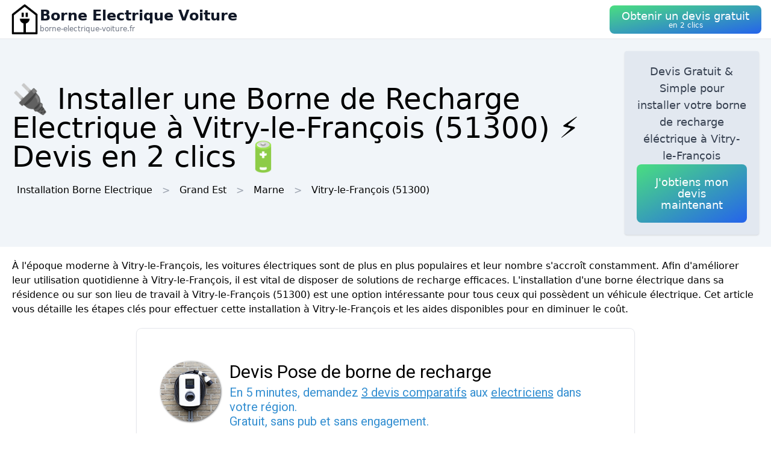

--- FILE ---
content_type: text/html; charset=utf-8
request_url: https://borne-electrique-voiture.fr/ville/51649/vitry-le-francois
body_size: 13113
content:
<!DOCTYPE html><html lang="fr"><head><meta charSet="utf-8"/><meta name="viewport" content="width=device-width"/><title>🔌 Installer une Borne de Recharge Electrique  à Vitry-le-François (51300) ⚡️ Devis en 2 clics 🔋</title><meta name="description" content="Obtenez un devis gratuit pour l&#x27;installation de bornes de recharge électrique  à Vitry-le-François (51300). Faites le choix éco-responsable et facilitez votre recharge quotidienne."/><meta name="next-head-count" content="4"/><link rel="icon" href="/logo.png"/><meta name="robots" content="noarchive"/><link rel="preload" href="/_next/static/css/3b71bce6cfa9125b.css" as="style"/><link rel="stylesheet" href="/_next/static/css/3b71bce6cfa9125b.css" data-n-g=""/><noscript data-n-css=""></noscript><script defer="" nomodule="" src="/_next/static/chunks/polyfills-78c92fac7aa8fdd8.js"></script><script src="/_next/static/chunks/webpack-3bd417791c23be84.js" defer=""></script><script src="/_next/static/chunks/framework-63157d71ad419e09.js" defer=""></script><script src="/_next/static/chunks/main-f8f803a3020ac4b1.js" defer=""></script><script src="/_next/static/chunks/pages/_app-6942de7f7c54e2fb.js" defer=""></script><script src="/_next/static/chunks/25-816bd4a1192d6bc6.js" defer=""></script><script src="/_next/static/chunks/706-6c6d51f7922d4817.js" defer=""></script><script src="/_next/static/chunks/501-2f3c041aa12485b2.js" defer=""></script><script src="/_next/static/chunks/pages/%5BurlType%5D/%5Bid%5D/%5Bslug%5D-ff009100e2d9ccac.js" defer=""></script><script src="/_next/static/75OCIVLFZ_J0W5jhyzUpx/_buildManifest.js" defer=""></script><script src="/_next/static/75OCIVLFZ_J0W5jhyzUpx/_ssgManifest.js" defer=""></script></head><body><div id="__next"><nav class="sticky top-0 z-10 bg-white backdrop-filter backdrop-blur-lg bg-opacity-50 border-b border-gray-200"><div class="max-w-screen-xl mx-auto px-4"><div class="flex items-center justify-between h-16"><a class="flex items-center gap-1" href="/"><img alt="Logo Borne Electrique Voiture" loading="lazy" width="50" height="50" decoding="async" data-nimg="1" style="color:transparent" srcSet="/logo.png?w=64&amp;q=75 1x, /logo.png?w=128&amp;q=75 2x" src="/logo.png?w=128&amp;q=75"/><div class="flex flex-col"><span class="text-xs sm:text-base md:text-2xl text-gray-900 font-semibold">Borne Electrique Voiture</span><span class="hidden md:inline-block text-xs text-gray-500 leading-none">borne-electrique-voiture.fr</span></div></a><a href="#lead-form"><button class="p-5 text-white bg-gradient-to-br from-green-400 to-blue-600 hover:from-green-500 hover:to-blue-700 focus:ring-4 focus:outline-none focus:ring-green-200 font-medium rounded-lg text-center py-2"><div class="flex flex-col items-center inline-block"><span class="text-sm md:text-lg" style="line-height:1.2rem">Obtenir un devis gratuit</span><span class="text-xs leading-3 hidden md:inline">en 2 clics</span></div></button></a></div></div></nav><header class="bg-slate-100"><div class="mx-auto max-w-screen-xl p-5 flex flex-col md:flex-row justify-between items-center gap-3"><div><h1 class="text-xl sm:text-3xl md:text-5xl">🔌 Installer une Borne de Recharge Electrique  à Vitry-le-François (51300) ⚡️ Devis en 2 clics 🔋</h1><div class="mt-3 hidden md:block"><a class="inline-block m-2" href="/">Installation Borne Electrique</a><div class="inline-block before:content-[&#x27;&gt;&#x27;] before:mx-2 before:text-gray-400"><span class="inline-block m-2">Grand Est</span></div><div class="inline-block before:content-[&#x27;&gt;&#x27;] before:mx-2 before:text-gray-400"><a class="inline-block m-2" href="/departement/51/marne">Marne</a></div><div class="inline-block before:content-[&#x27;&gt;&#x27;] before:mx-2 before:text-gray-400"><a class="inline-block m-2" href="/ville/51649/vitry-le-francois">Vitry-le-François<!-- --> (51300)</a></div></div></div><div class="bg-slate-200 max-w-md rounded shadow flex flex-col items-center gap-3 text-center p-5"><p class="font-medium text-tremor-title text-tremor-content-emphasis dark:text-dark-tremor-content-emphasis">Devis Gratuit &amp; Simple pour installer votre borne de recharge éléctrique  à Vitry-le-François</p><a href="#lead-form"><button class="p-5 text-white bg-gradient-to-br from-green-400 to-blue-600 hover:from-green-500 hover:to-blue-700 focus:ring-4 focus:outline-none focus:ring-green-200 font-medium rounded-lg text-center "><div class="flex flex-col items-center inline-block"><span class="text-sm md:text-lg" style="line-height:1.2rem">J&#x27;obtiens mon devis maintenant</span></div></button></a></div></div></header><main class="mx-auto max-w-screen-xl p-5"><div id="content"><p>À l&#x27;époque moderne à Vitry-le-François, les voitures électriques sont de plus en plus populaires et leur nombre s&#x27;accroît constamment. Afin d&#x27;améliorer leur utilisation quotidienne à Vitry-le-François, il est vital de disposer de solutions de recharge efficaces. L&#x27;installation d&#x27;une borne électrique dans sa résidence ou sur son lieu de travail à Vitry-le-François (51300) est une option intéressante pour tous ceux qui possèdent un véhicule électrique. Cet article vous détaille les étapes clés pour effectuer cette installation à Vitry-le-François et les aides disponibles pour en diminuer le coût.</p><div class="tremor-Card-root text-left ring-1 rounded-tremor-default bg-tremor-background ring-tremor-ring shadow-tremor-card dark:bg-dark-tremor-background dark:ring-dark-tremor-ring dark:shadow-dark-tremor-card border-tremor-brand dark:border-dark-tremor-brand p-6 my-5 mx-auto w-full md:w-2/3 relative"><div id="lead-form" style="position:absolute;margin-top:-100px"></div></div><div class="relative my-3 w-full h-48 sm:h-72"><img alt="borne recharge electrique voiture" loading="lazy" decoding="async" data-nimg="fill" style="position:absolute;height:100%;width:100%;left:0;top:0;right:0;bottom:0;object-fit:cover;color:transparent" sizes="100vw" srcSet="/photos/borne-recharge-electrique-voiture.webp?w=640&amp;q=75 640w, /photos/borne-recharge-electrique-voiture.webp?w=750&amp;q=75 750w, /photos/borne-recharge-electrique-voiture.webp?w=828&amp;q=75 828w, /photos/borne-recharge-electrique-voiture.webp?w=1080&amp;q=75 1080w, /photos/borne-recharge-electrique-voiture.webp?w=1200&amp;q=75 1200w, /photos/borne-recharge-electrique-voiture.webp?w=1920&amp;q=75 1920w, /photos/borne-recharge-electrique-voiture.webp?w=2048&amp;q=75 2048w, /photos/borne-recharge-electrique-voiture.webp?w=3840&amp;q=75 3840w" src="/photos/borne-recharge-electrique-voiture.webp?w=3840&amp;q=75"/></div><h2>Comprendre ses besoins en matière de recharge de voiture électrique à Vitry-le-François</h2><p>Avant de commencer dans l&#x27;installation d&#x27;une borne électrique à Vitry-le-François, il est important de mesurer ses besoins réels en matière de recharge. D&#x27;ailleurs, la capacité de charge requise dépendra de plusieurs facteurs :</p>
<ul>
 <li>Le type de véhicule électrique (hybride ou entièrement électrique)</li>
 <li>L&#x27;autonomie de la batterie du véhicule</li>
 <li>Le kilométrage quotidien moyen à Vitry-le-François (51300)</li>
 <li>Les options de recharge offertes en dehors de chez soi ou sur son lieu de travail à Vitry-le-François</li>
</ul>
<p>En prenant en compte ces critères, il sera possible de déterminer la puissance nécessaire pour la borne électrique à Vitry-le-François ainsi que le niveau de charge adéquat (normal ou accéléré).</p>
<h2>Définir l&#x27;emplacement de la borne électrique à Vitry-le-François (51300)</h2>
<p>Après avoir les besoins en recharge évalués à Vitry-le-François, il est important de choisir l&#x27;emplacement idéal pour installer la borne électrique. Plusieurs éléments sont à prendre en compte :</p>
<ol>
 <li><strong>L&#x27;emplacement relatif avec le tableau électrique</strong> : plus la borne sera proche du tableau électrique, les travaux d&#x27;installation à Vitry-le-François seront complexes et coûteux.</li>
 <li><strong>La facilité d&#x27;accès</strong> : il est préférable que la borne soit installée dans un endroit facilement accessible pour le chargement de la voiture (garage, allée, espace de stationnement dédié à Vitry-le-François, etc.).</li>
 <li><strong>Les conditions climatiques et environnementales à Vitry-le-François</strong> : si possible, éviter de placer la borne électrique à l&#x27;extérieur dans une zone où elle sera soumise aux intempéries ou au vandalisme.</li>
</ol><div class="relative my-3 w-full h-48 sm:h-72"><img alt="femme recharge voiture electrique blanche borne recharge" loading="lazy" decoding="async" data-nimg="fill" style="position:absolute;height:100%;width:100%;left:0;top:0;right:0;bottom:0;object-fit:cover;color:transparent" sizes="100vw" srcSet="/photos/femme-recharge-voiture-electrique-blanche-borne-recharge.webp?w=640&amp;q=75 640w, /photos/femme-recharge-voiture-electrique-blanche-borne-recharge.webp?w=750&amp;q=75 750w, /photos/femme-recharge-voiture-electrique-blanche-borne-recharge.webp?w=828&amp;q=75 828w, /photos/femme-recharge-voiture-electrique-blanche-borne-recharge.webp?w=1080&amp;q=75 1080w, /photos/femme-recharge-voiture-electrique-blanche-borne-recharge.webp?w=1200&amp;q=75 1200w, /photos/femme-recharge-voiture-electrique-blanche-borne-recharge.webp?w=1920&amp;q=75 1920w, /photos/femme-recharge-voiture-electrique-blanche-borne-recharge.webp?w=2048&amp;q=75 2048w, /photos/femme-recharge-voiture-electrique-blanche-borne-recharge.webp?w=3840&amp;q=75 3840w" src="/photos/femme-recharge-voiture-electrique-blanche-borne-recharge.webp?w=3840&amp;q=75"/></div><h2>Déterminer le type de borne électrique adapté à Vitry-le-François</h2><p>Il existe plusieurs types de bornes électriques sur le marché à Vitry-le-François (51300), offrant variées capacités de charge et niveaux de compatibilité. Les principales catégories de bornes sont :</p>
<ul>
 <li>Les bornes de recharge normale (3 à 22 kW) : elles permettent de recharger entièrement une voiture électrique en quelques heures, en fonction de la capacité de la batterie.</li>
 <li>Les bornes de recharge accélérée (jusqu&#x27;à 43 kW) : davantage performantes que les bornes de recharge normale, elles réduisent le temps de recharge des voitures électriques à Vitry-le-François.</li>
 <li>Les superchargeurs (jusqu&#x27;à 150 kW) : réservés principalement aux bornes de recharge publiques à Vitry-le-François, ils offrent un temps de recharge incomparable (environ 30 minutes pour une recharge complète).</li>
</ul>
<p>Le choix de la borne électrique à Vitry-le-François sera basé donc des besoins en recharge identifiés lors de la première étape.</p><div class="relative my-3 w-full h-48 sm:h-72"><img alt="homme recharge voiture borne electrique" loading="lazy" decoding="async" data-nimg="fill" style="position:absolute;height:100%;width:100%;left:0;top:0;right:0;bottom:0;object-fit:cover;color:transparent" sizes="100vw" srcSet="/photos/homme-recharge-voiture-borne-electrique.webp?w=640&amp;q=75 640w, /photos/homme-recharge-voiture-borne-electrique.webp?w=750&amp;q=75 750w, /photos/homme-recharge-voiture-borne-electrique.webp?w=828&amp;q=75 828w, /photos/homme-recharge-voiture-borne-electrique.webp?w=1080&amp;q=75 1080w, /photos/homme-recharge-voiture-borne-electrique.webp?w=1200&amp;q=75 1200w, /photos/homme-recharge-voiture-borne-electrique.webp?w=1920&amp;q=75 1920w, /photos/homme-recharge-voiture-borne-electrique.webp?w=2048&amp;q=75 2048w, /photos/homme-recharge-voiture-borne-electrique.webp?w=3840&amp;q=75 3840w" src="/photos/homme-recharge-voiture-borne-electrique.webp?w=3840&amp;q=75"/></div><h2>Consulter un professionnel pour l&#x27;installation de la borne électrique à Vitry-le-François</h2><p>Une fois que le type de borne électrique et son emplacement ont été choisis à Vitry-le-François, il est vital de faire appel à un professionnel qualifié à Vitry-le-François pour procéder à l&#x27;installation. En effet, des compétences précises sont nécessaires pour réaliser cette opération correctement et conformément à la législation actuelle à Vitry-le-François. En outre, certaines aides financières ne seront octroyées que si les travaux sont réalisés par un professionnel certifié à Vitry-le-François.</p>
<h3>Sélectionner un installateur qualifié à Vitry-le-François (51300)</h3>
<p>Lors de la recherche d&#x27; le bon professionnel à Vitry-le-François, il est conseillé de vérifier les qualifications et certifications des entreprises expérimentées dans ce domaine, notamment :</p>
<ul>
 <li>L&#x27;accréditation du distributeur d&#x27;énergie local à Vitry-le-François</li>
 <li>La certification Qualifelec (ou équivalent) à Vitry-le-François</li>
 <li>Les garanties suggérées sur le matériel et l&#x27;installation à Vitry-le-François</li>
 <li>Les références et avis d&#x27;autres clients à Vitry-le-François qui ont sollicité leurs services</li>
</ul><div class="my-5"><h2 class="mb-2">Carte des bornes de recharge éléctrique installées  à Vitry-le-François</h2><div class="flex flex-col md:flex-row border rounded"><div class="overflow-y-auto w-full md:w-1/3" style="max-height:65vh"><div id="entity-46289dce-d6bb-4ce3-b4ba-804836ba76fd" class="p-4 even:bg-gray-50">VITRY LE FRANCOIS - Parking Place De La Gare</div><div id="entity-b5359552-89c5-4657-b285-3030851ac701" class="p-4 even:bg-gray-50">VITRY LE FRANCOIS - Place D&#x27;Armes</div><div id="entity-aeafb348-e31e-4d47-b757-c29a3952bbc9" class="p-4 even:bg-gray-50">VITRY LE FRANCOIS - Rue Du Vieux Port</div><div id="entity-01118efb-33a7-48e5-9f0b-3d4317c76818" class="p-4 even:bg-gray-50">VITRY LE FRANCOIS - Place De La Halle</div><div id="entity-4be798ef-2241-4168-a9d7-1012ed016306" class="p-4 even:bg-gray-50">VITRY LE FRANCOIS - Rue Charles Simon</div><div id="entity-68f49906-c1e7-41aa-adac-bc0bfede082e" class="p-4 even:bg-gray-50">VITRY LE FRANCOIS - Rue Paul Foureur</div><div id="entity-49e81cbd-d6b6-4b3c-9dff-81cd8ca120d6" class="p-4 even:bg-gray-50">VITRY LE FRANCOIS - Place Giraud</div><div id="entity-6d8077a7-659b-428a-a1ef-f356852c199c" class="p-4 even:bg-gray-50">VITRY LE FRANCOIS - Rue De La Couronne Des Indes</div></div><div class="w-full md:w-2/3" style="height:65vh"><p>Loading...</p></div></div><a href="#lead-form"><button class="p-5 text-white bg-gradient-to-br from-green-400 to-blue-600 hover:from-green-500 hover:to-blue-700 focus:ring-4 focus:outline-none focus:ring-green-200 font-medium rounded-lg text-center mt-5 w-full text-center"><div class="flex flex-col items-center inline-block"><span class="text-sm md:text-lg" style="line-height:1.2rem">Obtenir un devis gratuitement</span></div></button></a></div><h3>Recherche de devis et comparaison des offres à Vitry-le-François</h3><p>Il est suggéré de solliciter plusieurs devis auprès de professionnels à Vitry-le-François afin de comparer les tarifs et les prestations offertes. Il est nécessaire également de bien vérifier les éléments inclus dans les devis (fourniture des équipements, création d&#x27;un circuit électrique dédié, protections nécessaires, etc.) pour éviter les contretemps une fois l&#x27;installation réalisée à Vitry-le-François.</p><div class="relative my-3 w-full h-48 sm:h-72"><img alt="voitures electriques borne recharge rue" loading="lazy" decoding="async" data-nimg="fill" style="position:absolute;height:100%;width:100%;left:0;top:0;right:0;bottom:0;object-fit:cover;color:transparent" sizes="100vw" srcSet="/photos/voitures-electriques-borne-recharge-rue.webp?w=640&amp;q=75 640w, /photos/voitures-electriques-borne-recharge-rue.webp?w=750&amp;q=75 750w, /photos/voitures-electriques-borne-recharge-rue.webp?w=828&amp;q=75 828w, /photos/voitures-electriques-borne-recharge-rue.webp?w=1080&amp;q=75 1080w, /photos/voitures-electriques-borne-recharge-rue.webp?w=1200&amp;q=75 1200w, /photos/voitures-electriques-borne-recharge-rue.webp?w=1920&amp;q=75 1920w, /photos/voitures-electriques-borne-recharge-rue.webp?w=2048&amp;q=75 2048w, /photos/voitures-electriques-borne-recharge-rue.webp?w=3840&amp;q=75 3840w" src="/photos/voitures-electriques-borne-recharge-rue.webp?w=3840&amp;q=75"/></div><h2>Bénéficier des aides financières pour l&#x27;installation de bornes électriques à Vitry-le-François</h2><p>Il existe différentes aides financières à Vitry-le-François (51300) pour promouvoir l&#x27;installation de bornes électriques, aussi bien pour les particuliers que les professionnels. Parmi ces aides sont présentes :</p>
<ul>
 <li><strong>Le crédit d&#x27;impôt pour la transition énergétique (CITE)</strong> : cette aide permet de profiter d&#x27;un crédit d&#x27;impôt correspondant à un pourcentage des dépenses engagées pour l&#x27;installation d&#x27;une borne électrique chez des propriétaires ou locataires résidant à Vitry-le-François.</li>
 <li><strong>L&#x27;aide « ADVENIR » à Vitry-le-François (51300)</strong> : destinée aux entreprises et collectivités territoriales à Vitry-le-François, cette subvention peut représenter jusqu&#x27;à 50 % du coût d&#x27;installation d&#x27;une borne électrique sur leur territoire.</li>
 <li><strong>Les aides locales à Vitry-le-François</strong> : certaines collectivités locales à Vitry-le-François proposent des aides financières additionnelles pour favoriser l&#x27;installation de bornes électriques sur leur territoire. Il est donc conseillé de se renseigner auprès des services concernés à Vitry-le-François pour connaître les aides disponibles.</li>
</ul>
<p>En conclusion, l&#x27;installation d&#x27;une borne électrique à Vitry-le-François nécessite une étude préalable pour définir les besoins en recharge, choisir le type de borne approprié et son emplacement, et faire appel à un professionnel qualifié à Vitry-le-François. Enfin, des aides financières peuvent alléger considérablement le coût de cette installation à Vitry-le-François, il est donc recommandé de se renseigner en amont pour en bénéficier.</p></div></main><div class="mx-auto max-w-screen-xl p-5"><div class="flex flex-col justify-center items-center gap-5"><a href="#lead-form"><button class="p-5 text-white bg-gradient-to-br from-green-400 to-blue-600 hover:from-green-500 hover:to-blue-700 focus:ring-4 focus:outline-none focus:ring-green-200 font-medium rounded-lg text-center "><div class="flex flex-col items-center inline-block"><span class="text-sm md:text-lg" style="line-height:1.2rem">Obtenir un devis gratuitement</span></div></button></a><div class="tremor-Card-root relative w-full text-left ring-1 rounded-tremor-default bg-tremor-background ring-tremor-ring shadow-tremor-card dark:bg-dark-tremor-background dark:ring-dark-tremor-ring dark:shadow-dark-tremor-card border-tremor-brand dark:border-dark-tremor-brand p-6 flex gap-3"><div class="mb-5 last:mb-0 relative w-1/2"><p class="text-tremor-title text-tremor-content-emphasis dark:text-dark-tremor-content-emphasis text-xl font-bold mb-1">Villes voisines</p><ul class="max-h-36 overflow-y-scroll pb-8"><li class="block my-1"><a class="block p-3 border rounded text-gray-700 hover:text-gray-900" href="/ville/51195/couvrot">Installation Borne Electrique<!-- --> <!-- -->Couvrot</a></li><li class="block my-1"><a class="block p-3 border rounded text-gray-700 hover:text-gray-900" href="/ville/51065/blacy-51">Installation Borne Electrique<!-- --> <!-- -->Blacy</a></li><li class="block my-1"><a class="block p-3 border rounded text-gray-700 hover:text-gray-900" href="/ville/51647/vitry-en-perthois">Installation Borne Electrique<!-- --> <!-- -->Vitry-en-Perthois</a></li><li class="block my-1"><a class="block p-3 border rounded text-gray-700 hover:text-gray-900" href="/ville/51262/frignicourt">Installation Borne Electrique<!-- --> <!-- -->Frignicourt</a></li><li class="block my-1"><a class="block p-3 border rounded text-gray-700 hover:text-gray-900" href="/ville/51352/marolles-51">Installation Borne Electrique<!-- --> <!-- -->Marolles</a></li><li class="block my-1"><a class="block p-3 border rounded text-gray-700 hover:text-gray-900" href="/ville/51275/glannes">Installation Borne Electrique<!-- --> <!-- -->Glannes</a></li><li class="block my-1"><a class="block p-3 border rounded text-gray-700 hover:text-gray-900" href="/ville/51184/courdemanges">Installation Borne Electrique<!-- --> <!-- -->Courdemanges</a></li><li class="block my-1"><a class="block p-3 border rounded text-gray-700 hover:text-gray-900" href="/ville/51328/loisy-sur-marne">Installation Borne Electrique<!-- --> <!-- -->Loisy-sur-Marne</a></li><li class="block my-1"><a class="block p-3 border rounded text-gray-700 hover:text-gray-900" href="/ville/51334/luxemont-et-villotte">Installation Borne Electrique<!-- --> <!-- -->Luxémont-et-Villotte</a></li><li class="block my-1"><a class="block p-3 border rounded text-gray-700 hover:text-gray-900" href="/ville/51295/huiron">Installation Borne Electrique<!-- --> <!-- -->Huiron</a></li><li class="block my-1"><a class="block p-3 border rounded text-gray-700 hover:text-gray-900" href="/ville/51598/vauclerc">Installation Borne Electrique<!-- --> <!-- -->Vauclerc</a></li><li class="block my-1"><a class="block p-3 border rounded text-gray-700 hover:text-gray-900" href="/ville/51134/chatelraould-saint-louvent">Installation Borne Electrique<!-- --> <!-- -->Châtelraould-Saint-Louvent</a></li><li class="block my-1"><a class="block p-3 border rounded text-gray-700 hover:text-gray-900" href="/ville/51059/bignicourt-sur-marne">Installation Borne Electrique<!-- --> <!-- -->Bignicourt-sur-Marne</a></li><li class="block my-1"><a class="block p-3 border rounded text-gray-700 hover:text-gray-900" href="/ville/51220/drouilly">Installation Borne Electrique<!-- --> <!-- -->Drouilly</a></li><li class="block my-1"><a class="block p-3 border rounded text-gray-700 hover:text-gray-900" href="/ville/51455/reims-la-brulee">Installation Borne Electrique<!-- --> <!-- -->Reims-la-Brûlée</a></li><li class="block my-1"><a class="block p-3 border rounded text-gray-700 hover:text-gray-900" href="/ville/51340/maisons-en-champagne">Installation Borne Electrique<!-- --> <!-- -->Maisons-en-Champagne</a></li><li class="block my-1"><a class="block p-3 border rounded text-gray-700 hover:text-gray-900" href="/ville/51433/plichancourt">Installation Borne Electrique<!-- --> <!-- -->Plichancourt</a></li><li class="block my-1"><a class="block p-3 border rounded text-gray-700 hover:text-gray-900" href="/ville/51557/soulanges">Installation Borne Electrique<!-- --> <!-- -->Soulanges</a></li><li class="block my-1"><a class="block p-3 border rounded text-gray-700 hover:text-gray-900" href="/ville/51363/merlaut">Installation Borne Electrique<!-- --> <!-- -->Merlaut</a></li><li class="block my-1"><a class="block p-3 border rounded text-gray-700 hover:text-gray-900" href="/ville/51122/changy-51">Installation Borne Electrique<!-- --> <!-- -->Changy</a></li><li class="block my-1"><a class="block p-3 border rounded text-gray-700 hover:text-gray-900" href="/ville/51446/pringy-51">Installation Borne Electrique<!-- --> <!-- -->Pringy</a></li><li class="block my-1"><a class="block p-3 border rounded text-gray-700 hover:text-gray-900" href="/ville/51510/saint-quentin-les-marais">Installation Borne Electrique<!-- --> <!-- -->Saint-Quentin-les-Marais</a></li><li class="block my-1"><a class="block p-3 border rounded text-gray-700 hover:text-gray-900" href="/ville/51066/blaise-sous-arzillieres">Installation Borne Electrique<!-- --> <!-- -->Blaise-sous-Arzillières</a></li><li class="block my-1"><a class="block p-3 border rounded text-gray-700 hover:text-gray-900" href="/ville/51406/norrois">Installation Borne Electrique<!-- --> <!-- -->Norrois</a></li><li class="block my-1"><a class="block p-3 border rounded text-gray-700 hover:text-gray-900" href="/ville/51420/outrepont">Installation Borne Electrique<!-- --> <!-- -->Outrepont</a></li><li class="block my-1"><a class="block p-3 border rounded text-gray-700 hover:text-gray-900" href="/ville/51156/cloyes-sur-marne">Installation Borne Electrique<!-- --> <!-- -->Cloyes-sur-Marne</a></li><li class="block my-1"><a class="block p-3 border rounded text-gray-700 hover:text-gray-900" href="/ville/51496/saint-lumier-en-champagne">Installation Borne Electrique<!-- --> <!-- -->Saint-Lumier-en-Champagne</a></li><li class="block my-1"><a class="block p-3 border rounded text-gray-700 hover:text-gray-900" href="/ville/51094/brusson">Installation Borne Electrique<!-- --> <!-- -->Brusson</a></li><li class="block my-1"><a class="block p-3 border rounded text-gray-700 hover:text-gray-900" href="/ville/51224/ecriennes">Installation Borne Electrique<!-- --> <!-- -->Écriennes</a></li><li class="block my-1"><a class="block p-3 border rounded text-gray-700 hover:text-gray-900" href="/ville/51356/matignicourt-goncourt">Installation Borne Electrique<!-- --> <!-- -->Matignicourt-Goncourt</a></li></ul><div class="inset-x-0 bottom-0 flex justify-center bg-gradient-to-t from-white pt-8 absolute"></div></div><div class="mb-5 last:mb-0 relative w-1/2"><p class="text-tremor-title text-tremor-content-emphasis dark:text-dark-tremor-content-emphasis text-xl font-bold mb-1">Départements</p><ul class="max-h-36 overflow-y-scroll pb-8"><li class="block my-1"><a class="block p-3 border rounded text-gray-700 hover:text-gray-900" href="/departement/01/ain">Installation Borne Electrique<!-- --> <!-- -->Ain</a></li><li class="block my-1"><a class="block p-3 border rounded text-gray-700 hover:text-gray-900" href="/departement/02/aisne">Installation Borne Electrique<!-- --> <!-- -->Aisne</a></li><li class="block my-1"><a class="block p-3 border rounded text-gray-700 hover:text-gray-900" href="/departement/03/allier">Installation Borne Electrique<!-- --> <!-- -->Allier</a></li><li class="block my-1"><a class="block p-3 border rounded text-gray-700 hover:text-gray-900" href="/departement/04/alpes-de-haute-provence">Installation Borne Electrique<!-- --> <!-- -->Alpes-de-Haute-Provence</a></li><li class="block my-1"><a class="block p-3 border rounded text-gray-700 hover:text-gray-900" href="/departement/05/hautes-alpes">Installation Borne Electrique<!-- --> <!-- -->Hautes-Alpes</a></li><li class="block my-1"><a class="block p-3 border rounded text-gray-700 hover:text-gray-900" href="/departement/06/alpes-maritimes">Installation Borne Electrique<!-- --> <!-- -->Alpes-Maritimes</a></li><li class="block my-1"><a class="block p-3 border rounded text-gray-700 hover:text-gray-900" href="/departement/07/ardeche">Installation Borne Electrique<!-- --> <!-- -->Ardèche</a></li><li class="block my-1"><a class="block p-3 border rounded text-gray-700 hover:text-gray-900" href="/departement/08/ardennes">Installation Borne Electrique<!-- --> <!-- -->Ardennes</a></li><li class="block my-1"><a class="block p-3 border rounded text-gray-700 hover:text-gray-900" href="/departement/09/ariege">Installation Borne Electrique<!-- --> <!-- -->Ariège</a></li><li class="block my-1"><a class="block p-3 border rounded text-gray-700 hover:text-gray-900" href="/departement/10/aube">Installation Borne Electrique<!-- --> <!-- -->Aube</a></li><li class="block my-1"><a class="block p-3 border rounded text-gray-700 hover:text-gray-900" href="/departement/11/aude">Installation Borne Electrique<!-- --> <!-- -->Aude</a></li><li class="block my-1"><a class="block p-3 border rounded text-gray-700 hover:text-gray-900" href="/departement/12/aveyron">Installation Borne Electrique<!-- --> <!-- -->Aveyron</a></li><li class="block my-1"><a class="block p-3 border rounded text-gray-700 hover:text-gray-900" href="/departement/13/bouches-du-rhone">Installation Borne Electrique<!-- --> <!-- -->Bouches-du-Rhône</a></li><li class="block my-1"><a class="block p-3 border rounded text-gray-700 hover:text-gray-900" href="/departement/14/calvados">Installation Borne Electrique<!-- --> <!-- -->Calvados</a></li><li class="block my-1"><a class="block p-3 border rounded text-gray-700 hover:text-gray-900" href="/departement/15/cantal">Installation Borne Electrique<!-- --> <!-- -->Cantal</a></li><li class="block my-1"><a class="block p-3 border rounded text-gray-700 hover:text-gray-900" href="/departement/16/charente">Installation Borne Electrique<!-- --> <!-- -->Charente</a></li><li class="block my-1"><a class="block p-3 border rounded text-gray-700 hover:text-gray-900" href="/departement/17/charente-maritime">Installation Borne Electrique<!-- --> <!-- -->Charente-Maritime</a></li><li class="block my-1"><a class="block p-3 border rounded text-gray-700 hover:text-gray-900" href="/departement/18/cher">Installation Borne Electrique<!-- --> <!-- -->Cher</a></li><li class="block my-1"><a class="block p-3 border rounded text-gray-700 hover:text-gray-900" href="/departement/19/correze">Installation Borne Electrique<!-- --> <!-- -->Corrèze</a></li><li class="block my-1"><a class="block p-3 border rounded text-gray-700 hover:text-gray-900" href="/departement/21/cote-d-or">Installation Borne Electrique<!-- --> <!-- -->Côte-d&#x27;Or</a></li><li class="block my-1"><a class="block p-3 border rounded text-gray-700 hover:text-gray-900" href="/departement/22/cotes-d-armor">Installation Borne Electrique<!-- --> <!-- -->Côtes-d&#x27;Armor</a></li><li class="block my-1"><a class="block p-3 border rounded text-gray-700 hover:text-gray-900" href="/departement/23/creuse">Installation Borne Electrique<!-- --> <!-- -->Creuse</a></li><li class="block my-1"><a class="block p-3 border rounded text-gray-700 hover:text-gray-900" href="/departement/24/dordogne">Installation Borne Electrique<!-- --> <!-- -->Dordogne</a></li><li class="block my-1"><a class="block p-3 border rounded text-gray-700 hover:text-gray-900" href="/departement/25/doubs">Installation Borne Electrique<!-- --> <!-- -->Doubs</a></li><li class="block my-1"><a class="block p-3 border rounded text-gray-700 hover:text-gray-900" href="/departement/26/drome">Installation Borne Electrique<!-- --> <!-- -->Drôme</a></li><li class="block my-1"><a class="block p-3 border rounded text-gray-700 hover:text-gray-900" href="/departement/27/eure">Installation Borne Electrique<!-- --> <!-- -->Eure</a></li><li class="block my-1"><a class="block p-3 border rounded text-gray-700 hover:text-gray-900" href="/departement/28/eure-et-loir">Installation Borne Electrique<!-- --> <!-- -->Eure-et-Loir</a></li><li class="block my-1"><a class="block p-3 border rounded text-gray-700 hover:text-gray-900" href="/departement/29/finistere">Installation Borne Electrique<!-- --> <!-- -->Finistère</a></li><li class="block my-1"><a class="block p-3 border rounded text-gray-700 hover:text-gray-900" href="/departement/2a/corse-du-sud">Installation Borne Electrique<!-- --> <!-- -->Corse-du-Sud</a></li><li class="block my-1"><a class="block p-3 border rounded text-gray-700 hover:text-gray-900" href="/departement/2b/haute-corse">Installation Borne Electrique<!-- --> <!-- -->Haute-Corse</a></li><li class="block my-1"><a class="block p-3 border rounded text-gray-700 hover:text-gray-900" href="/departement/30/gard">Installation Borne Electrique<!-- --> <!-- -->Gard</a></li><li class="block my-1"><a class="block p-3 border rounded text-gray-700 hover:text-gray-900" href="/departement/31/haute-garonne">Installation Borne Electrique<!-- --> <!-- -->Haute-Garonne</a></li><li class="block my-1"><a class="block p-3 border rounded text-gray-700 hover:text-gray-900" href="/departement/32/gers">Installation Borne Electrique<!-- --> <!-- -->Gers</a></li><li class="block my-1"><a class="block p-3 border rounded text-gray-700 hover:text-gray-900" href="/departement/33/gironde">Installation Borne Electrique<!-- --> <!-- -->Gironde</a></li><li class="block my-1"><a class="block p-3 border rounded text-gray-700 hover:text-gray-900" href="/departement/34/herault">Installation Borne Electrique<!-- --> <!-- -->Hérault</a></li><li class="block my-1"><a class="block p-3 border rounded text-gray-700 hover:text-gray-900" href="/departement/35/ille-et-vilaine">Installation Borne Electrique<!-- --> <!-- -->Ille-et-Vilaine</a></li><li class="block my-1"><a class="block p-3 border rounded text-gray-700 hover:text-gray-900" href="/departement/36/indre">Installation Borne Electrique<!-- --> <!-- -->Indre</a></li><li class="block my-1"><a class="block p-3 border rounded text-gray-700 hover:text-gray-900" href="/departement/37/indre-et-loire">Installation Borne Electrique<!-- --> <!-- -->Indre-et-Loire</a></li><li class="block my-1"><a class="block p-3 border rounded text-gray-700 hover:text-gray-900" href="/departement/38/isere">Installation Borne Electrique<!-- --> <!-- -->Isère</a></li><li class="block my-1"><a class="block p-3 border rounded text-gray-700 hover:text-gray-900" href="/departement/39/jura">Installation Borne Electrique<!-- --> <!-- -->Jura</a></li><li class="block my-1"><a class="block p-3 border rounded text-gray-700 hover:text-gray-900" href="/departement/40/landes">Installation Borne Electrique<!-- --> <!-- -->Landes</a></li><li class="block my-1"><a class="block p-3 border rounded text-gray-700 hover:text-gray-900" href="/departement/41/loir-et-cher">Installation Borne Electrique<!-- --> <!-- -->Loir-et-Cher</a></li><li class="block my-1"><a class="block p-3 border rounded text-gray-700 hover:text-gray-900" href="/departement/42/loire">Installation Borne Electrique<!-- --> <!-- -->Loire</a></li><li class="block my-1"><a class="block p-3 border rounded text-gray-700 hover:text-gray-900" href="/departement/43/haute-loire">Installation Borne Electrique<!-- --> <!-- -->Haute-Loire</a></li><li class="block my-1"><a class="block p-3 border rounded text-gray-700 hover:text-gray-900" href="/departement/44/loire-atlantique">Installation Borne Electrique<!-- --> <!-- -->Loire-Atlantique</a></li><li class="block my-1"><a class="block p-3 border rounded text-gray-700 hover:text-gray-900" href="/departement/45/loiret">Installation Borne Electrique<!-- --> <!-- -->Loiret</a></li><li class="block my-1"><a class="block p-3 border rounded text-gray-700 hover:text-gray-900" href="/departement/46/lot">Installation Borne Electrique<!-- --> <!-- -->Lot</a></li><li class="block my-1"><a class="block p-3 border rounded text-gray-700 hover:text-gray-900" href="/departement/47/lot-et-garonne">Installation Borne Electrique<!-- --> <!-- -->Lot-et-Garonne</a></li><li class="block my-1"><a class="block p-3 border rounded text-gray-700 hover:text-gray-900" href="/departement/48/lozere">Installation Borne Electrique<!-- --> <!-- -->Lozère</a></li><li class="block my-1"><a class="block p-3 border rounded text-gray-700 hover:text-gray-900" href="/departement/49/maine-et-loire">Installation Borne Electrique<!-- --> <!-- -->Maine-et-Loire</a></li><li class="block my-1"><a class="block p-3 border rounded text-gray-700 hover:text-gray-900" href="/departement/50/manche">Installation Borne Electrique<!-- --> <!-- -->Manche</a></li><li class="block my-1"><a class="block p-3 border rounded text-gray-700 hover:text-gray-900" href="/departement/51/marne">Installation Borne Electrique<!-- --> <!-- -->Marne</a></li><li class="block my-1"><a class="block p-3 border rounded text-gray-700 hover:text-gray-900" href="/departement/52/haute-marne">Installation Borne Electrique<!-- --> <!-- -->Haute-Marne</a></li><li class="block my-1"><a class="block p-3 border rounded text-gray-700 hover:text-gray-900" href="/departement/53/mayenne">Installation Borne Electrique<!-- --> <!-- -->Mayenne</a></li><li class="block my-1"><a class="block p-3 border rounded text-gray-700 hover:text-gray-900" href="/departement/54/meurthe-et-moselle">Installation Borne Electrique<!-- --> <!-- -->Meurthe-et-Moselle</a></li><li class="block my-1"><a class="block p-3 border rounded text-gray-700 hover:text-gray-900" href="/departement/55/meuse">Installation Borne Electrique<!-- --> <!-- -->Meuse</a></li><li class="block my-1"><a class="block p-3 border rounded text-gray-700 hover:text-gray-900" href="/departement/56/morbihan">Installation Borne Electrique<!-- --> <!-- -->Morbihan</a></li><li class="block my-1"><a class="block p-3 border rounded text-gray-700 hover:text-gray-900" href="/departement/57/moselle">Installation Borne Electrique<!-- --> <!-- -->Moselle</a></li><li class="block my-1"><a class="block p-3 border rounded text-gray-700 hover:text-gray-900" href="/departement/58/nievre">Installation Borne Electrique<!-- --> <!-- -->Nièvre</a></li><li class="block my-1"><a class="block p-3 border rounded text-gray-700 hover:text-gray-900" href="/departement/59/nord">Installation Borne Electrique<!-- --> <!-- -->Nord</a></li><li class="block my-1"><a class="block p-3 border rounded text-gray-700 hover:text-gray-900" href="/departement/60/oise">Installation Borne Electrique<!-- --> <!-- -->Oise</a></li><li class="block my-1"><a class="block p-3 border rounded text-gray-700 hover:text-gray-900" href="/departement/61/orne">Installation Borne Electrique<!-- --> <!-- -->Orne</a></li><li class="block my-1"><a class="block p-3 border rounded text-gray-700 hover:text-gray-900" href="/departement/62/pas-de-calais">Installation Borne Electrique<!-- --> <!-- -->Pas-de-Calais</a></li><li class="block my-1"><a class="block p-3 border rounded text-gray-700 hover:text-gray-900" href="/departement/63/puy-de-dome">Installation Borne Electrique<!-- --> <!-- -->Puy-de-Dôme</a></li><li class="block my-1"><a class="block p-3 border rounded text-gray-700 hover:text-gray-900" href="/departement/64/pyrenees-atlantiques">Installation Borne Electrique<!-- --> <!-- -->Pyrénées-Atlantiques</a></li><li class="block my-1"><a class="block p-3 border rounded text-gray-700 hover:text-gray-900" href="/departement/65/hautes-pyrenees">Installation Borne Electrique<!-- --> <!-- -->Hautes-Pyrénées</a></li><li class="block my-1"><a class="block p-3 border rounded text-gray-700 hover:text-gray-900" href="/departement/66/pyrenees-orientales">Installation Borne Electrique<!-- --> <!-- -->Pyrénées-Orientales</a></li><li class="block my-1"><a class="block p-3 border rounded text-gray-700 hover:text-gray-900" href="/departement/67/bas-rhin">Installation Borne Electrique<!-- --> <!-- -->Bas-Rhin</a></li><li class="block my-1"><a class="block p-3 border rounded text-gray-700 hover:text-gray-900" href="/departement/68/haut-rhin">Installation Borne Electrique<!-- --> <!-- -->Haut-Rhin</a></li><li class="block my-1"><a class="block p-3 border rounded text-gray-700 hover:text-gray-900" href="/departement/69/rhone">Installation Borne Electrique<!-- --> <!-- -->Rhône</a></li><li class="block my-1"><a class="block p-3 border rounded text-gray-700 hover:text-gray-900" href="/departement/70/haute-saone">Installation Borne Electrique<!-- --> <!-- -->Haute-Saône</a></li><li class="block my-1"><a class="block p-3 border rounded text-gray-700 hover:text-gray-900" href="/departement/71/saone-et-loire">Installation Borne Electrique<!-- --> <!-- -->Saône-et-Loire</a></li><li class="block my-1"><a class="block p-3 border rounded text-gray-700 hover:text-gray-900" href="/departement/72/sarthe">Installation Borne Electrique<!-- --> <!-- -->Sarthe</a></li><li class="block my-1"><a class="block p-3 border rounded text-gray-700 hover:text-gray-900" href="/departement/73/savoie">Installation Borne Electrique<!-- --> <!-- -->Savoie</a></li><li class="block my-1"><a class="block p-3 border rounded text-gray-700 hover:text-gray-900" href="/departement/74/haute-savoie">Installation Borne Electrique<!-- --> <!-- -->Haute-Savoie</a></li><li class="block my-1"><a class="block p-3 border rounded text-gray-700 hover:text-gray-900" href="/departement/75/paris">Installation Borne Electrique<!-- --> <!-- -->Paris</a></li><li class="block my-1"><a class="block p-3 border rounded text-gray-700 hover:text-gray-900" href="/departement/76/seine-maritime">Installation Borne Electrique<!-- --> <!-- -->Seine-Maritime</a></li><li class="block my-1"><a class="block p-3 border rounded text-gray-700 hover:text-gray-900" href="/departement/77/seine-et-marne">Installation Borne Electrique<!-- --> <!-- -->Seine-et-Marne</a></li><li class="block my-1"><a class="block p-3 border rounded text-gray-700 hover:text-gray-900" href="/departement/78/yvelines">Installation Borne Electrique<!-- --> <!-- -->Yvelines</a></li><li class="block my-1"><a class="block p-3 border rounded text-gray-700 hover:text-gray-900" href="/departement/79/deux-sevres">Installation Borne Electrique<!-- --> <!-- -->Deux-Sèvres</a></li><li class="block my-1"><a class="block p-3 border rounded text-gray-700 hover:text-gray-900" href="/departement/80/somme">Installation Borne Electrique<!-- --> <!-- -->Somme</a></li><li class="block my-1"><a class="block p-3 border rounded text-gray-700 hover:text-gray-900" href="/departement/81/tarn">Installation Borne Electrique<!-- --> <!-- -->Tarn</a></li><li class="block my-1"><a class="block p-3 border rounded text-gray-700 hover:text-gray-900" href="/departement/82/tarn-et-garonne">Installation Borne Electrique<!-- --> <!-- -->Tarn-et-Garonne</a></li><li class="block my-1"><a class="block p-3 border rounded text-gray-700 hover:text-gray-900" href="/departement/83/var">Installation Borne Electrique<!-- --> <!-- -->Var</a></li><li class="block my-1"><a class="block p-3 border rounded text-gray-700 hover:text-gray-900" href="/departement/84/vaucluse">Installation Borne Electrique<!-- --> <!-- -->Vaucluse</a></li><li class="block my-1"><a class="block p-3 border rounded text-gray-700 hover:text-gray-900" href="/departement/85/vendee">Installation Borne Electrique<!-- --> <!-- -->Vendée</a></li><li class="block my-1"><a class="block p-3 border rounded text-gray-700 hover:text-gray-900" href="/departement/86/vienne">Installation Borne Electrique<!-- --> <!-- -->Vienne</a></li><li class="block my-1"><a class="block p-3 border rounded text-gray-700 hover:text-gray-900" href="/departement/87/haute-vienne">Installation Borne Electrique<!-- --> <!-- -->Haute-Vienne</a></li><li class="block my-1"><a class="block p-3 border rounded text-gray-700 hover:text-gray-900" href="/departement/88/vosges">Installation Borne Electrique<!-- --> <!-- -->Vosges</a></li><li class="block my-1"><a class="block p-3 border rounded text-gray-700 hover:text-gray-900" href="/departement/89/yonne">Installation Borne Electrique<!-- --> <!-- -->Yonne</a></li><li class="block my-1"><a class="block p-3 border rounded text-gray-700 hover:text-gray-900" href="/departement/90/territoire-de-belfort">Installation Borne Electrique<!-- --> <!-- -->Territoire de Belfort</a></li><li class="block my-1"><a class="block p-3 border rounded text-gray-700 hover:text-gray-900" href="/departement/91/essonne">Installation Borne Electrique<!-- --> <!-- -->Essonne</a></li><li class="block my-1"><a class="block p-3 border rounded text-gray-700 hover:text-gray-900" href="/departement/92/hauts-de-seine">Installation Borne Electrique<!-- --> <!-- -->Hauts-de-Seine</a></li><li class="block my-1"><a class="block p-3 border rounded text-gray-700 hover:text-gray-900" href="/departement/93/seine-saint-denis">Installation Borne Electrique<!-- --> <!-- -->Seine-Saint-Denis</a></li><li class="block my-1"><a class="block p-3 border rounded text-gray-700 hover:text-gray-900" href="/departement/94/val-de-marne">Installation Borne Electrique<!-- --> <!-- -->Val-de-Marne</a></li><li class="block my-1"><a class="block p-3 border rounded text-gray-700 hover:text-gray-900" href="/departement/95/val-d-oise">Installation Borne Electrique<!-- --> <!-- -->Val-d&#x27;Oise</a></li><li class="block my-1"><a class="block p-3 border rounded text-gray-700 hover:text-gray-900" href="/departement/971/guadeloupe">Installation Borne Electrique<!-- --> <!-- -->Guadeloupe</a></li><li class="block my-1"><a class="block p-3 border rounded text-gray-700 hover:text-gray-900" href="/departement/972/martinique">Installation Borne Electrique<!-- --> <!-- -->Martinique</a></li><li class="block my-1"><a class="block p-3 border rounded text-gray-700 hover:text-gray-900" href="/departement/973/guyane">Installation Borne Electrique<!-- --> <!-- -->Guyane</a></li><li class="block my-1"><a class="block p-3 border rounded text-gray-700 hover:text-gray-900" href="/departement/974/la-reunion">Installation Borne Electrique<!-- --> <!-- -->La Réunion</a></li><li class="block my-1"><a class="block p-3 border rounded text-gray-700 hover:text-gray-900" href="/departement/976/mayotte">Installation Borne Electrique<!-- --> <!-- -->Mayotte</a></li></ul><div class="inset-x-0 bottom-0 flex justify-center bg-gradient-to-t from-white pt-8 absolute"></div></div></div></div></div><footer class="mx-auto max-w-screen-xl p-5 border-t border-gray-200 mt-5"><div class="flex flex-col items-center gap-3"><a href="#lead-form"><button class="p-5 text-white bg-gradient-to-br from-green-400 to-blue-600 hover:from-green-500 hover:to-blue-700 focus:ring-4 focus:outline-none focus:ring-green-200 font-medium rounded-lg text-center "><div class="flex flex-col items-center inline-block"><span class="text-sm md:text-lg" style="line-height:1.2rem">J&#x27;obtiens mon devis maintenant &amp; gratuitement</span></div></button></a><a class="text-gray-500 hover:text-gray-700 flex items-center" href="/contact"><svg xmlns="http://www.w3.org/2000/svg" fill="none" viewBox="0 0 24 24" stroke-width="1.5" stroke="currentColor" aria-hidden="true" class="h-4 w-4 inline-block mr-1"><path stroke-linecap="round" stroke-linejoin="round" d="M10.125 2.25h-4.5c-.621 0-1.125.504-1.125 1.125v17.25c0 .621.504 1.125 1.125 1.125h12.75c.621 0 1.125-.504 1.125-1.125v-9M10.125 2.25h.375a9 9 0 019 9v.375M10.125 2.25A3.375 3.375 0 0113.5 5.625v1.5c0 .621.504 1.125 1.125 1.125h1.5a3.375 3.375 0 013.375 3.375M9 15l2.25 2.25L15 12"></path></svg>Faire apparaitre mon entreprise sur cette page</a><div class="flex flex-col md:flex-row justify-center items-center gap-3 md:gap-5"><a class="text-gray-500 hover:text-gray-700 flex items-center" href="/mentions"><svg xmlns="http://www.w3.org/2000/svg" fill="none" viewBox="0 0 24 24" stroke-width="1.5" stroke="currentColor" aria-hidden="true" class="h-4 w-4 inline-block mr-1"><path stroke-linecap="round" stroke-linejoin="round" d="M20.25 14.15v4.25c0 1.094-.787 2.036-1.872 2.18-2.087.277-4.216.42-6.378.42s-4.291-.143-6.378-.42c-1.085-.144-1.872-1.086-1.872-2.18v-4.25m16.5 0a2.18 2.18 0 00.75-1.661V8.706c0-1.081-.768-2.015-1.837-2.175a48.114 48.114 0 00-3.413-.387m4.5 8.006c-.194.165-.42.295-.673.38A23.978 23.978 0 0112 15.75c-2.648 0-5.195-.429-7.577-1.22a2.016 2.016 0 01-.673-.38m0 0A2.18 2.18 0 013 12.489V8.706c0-1.081.768-2.015 1.837-2.175a48.111 48.111 0 013.413-.387m7.5 0V5.25A2.25 2.25 0 0013.5 3h-3a2.25 2.25 0 00-2.25 2.25v.894m7.5 0a48.667 48.667 0 00-7.5 0M12 12.75h.008v.008H12v-.008z"></path></svg>Mentions légales</a><a class="text-gray-500 hover:text-gray-700 flex items-center" href="/contact"><svg xmlns="http://www.w3.org/2000/svg" fill="none" viewBox="0 0 24 24" stroke-width="1.5" stroke="currentColor" aria-hidden="true" class="h-4 w-4 inline-block mr-1"><path stroke-linecap="round" d="M16.5 12a4.5 4.5 0 11-9 0 4.5 4.5 0 019 0zm0 0c0 1.657 1.007 3 2.25 3S21 13.657 21 12a9 9 0 10-2.636 6.364M16.5 12V8.25"></path></svg>Contactez nous</a></div><div class="text-gray-500 text-sm">© <!-- -->2024<!-- --> <!-- -->borne-electrique-voiture.fr</div></div></footer></div><script id="__NEXT_DATA__" type="application/json">{"props":{"pageProps":{"location":{"id":"51649","parentId":"51","slug":"vitry-le-francois","name":"Vitry-le-François","zipcodes":"51300","population":"13384000","area":"6.45","latitude":"48.7333","longitude":"4.58333","density":"2075","altitudeMin":"92","altitudeMax":"112","type":"city"},"related":{"Villes voisines":[{"id":"51195","parentId":"51","slug":"couvrot","name":"Couvrot","zipcodes":"51300","population":"833000","area":"8.05","latitude":"48.75","longitude":"4.56667","density":"103","altitudeMin":"92","altitudeMax":"208","type":"city","distance":2.2228},{"id":"51065","parentId":"51","slug":"blacy-51","name":"Blacy","zipcodes":"51300","population":"664000","area":"17.26","latitude":"48.7333","longitude":"4.55","density":"38","altitudeMin":"93","altitudeMax":"215","type":"city","distance":2.4444},{"id":"51647","parentId":"51","slug":"vitry-en-perthois","name":"Vitry-en-Perthois","zipcodes":"51300","population":"870000","area":"17.49","latitude":"48.75","longitude":"4.61667","density":"49","altitudeMin":"92","altitudeMax":"207","type":"city","distance":3.07},{"id":"51262","parentId":"51","slug":"frignicourt","name":"Frignicourt","zipcodes":"51300","population":"1803000","area":"9.7","latitude":"48.7","longitude":"4.6","density":"185","altitudeMin":"98","altitudeMax":"114","type":"city","distance":3.8995},{"id":"51352","parentId":"51","slug":"marolles-51","name":"Marolles","zipcodes":"51300","population":"883000","area":"4.38","latitude":"48.7167","longitude":"4.63333","density":"201","altitudeMin":"100","altitudeMax":"114","type":"city","distance":4.1059},{"id":"51275","parentId":"51","slug":"glannes","name":"Glannes","zipcodes":"51300","population":"167000","area":"13.1","latitude":"48.7167","longitude":"4.53333","density":"12","altitudeMin":"97","altitudeMax":"212","type":"city","distance":4.1059},{"id":"51184","parentId":"51","slug":"courdemanges","name":"Courdemanges","zipcodes":"51300","population":"403000","area":"19.16","latitude":"48.7","longitude":"4.55","density":"21","altitudeMin":"98","altitudeMax":"214","type":"city","distance":4.4373},{"id":"51328","parentId":"51","slug":"loisy-sur-marne","name":"Loisy-sur-Marne","zipcodes":"51300","population":"956000","area":"14.07","latitude":"48.7667","longitude":"4.55","density":"67","altitudeMin":"92","altitudeMax":"173","type":"city","distance":4.4457},{"id":"51334","parentId":"51","slug":"luxemont-et-villotte","name":"Luxémont-et-Villotte","zipcodes":"51300","population":"450000","area":"9.19","latitude":"48.7","longitude":"4.63333","density":"48","altitudeMin":"103","altitudeMax":"123","type":"city","distance":5.2122},{"id":"51295","parentId":"51","slug":"huiron","name":"Huiron","zipcodes":"51300","population":"322000","area":"13.28","latitude":"48.7","longitude":"4.53333","density":"24","altitudeMin":"98","altitudeMax":"208","type":"city","distance":5.2122},{"id":"51598","parentId":"51","slug":"vauclerc","name":"Vauclerc","zipcodes":"51300","population":"491000","area":"6.09","latitude":"48.7167","longitude":"4.65","density":"80","altitudeMin":"106","altitudeMax":"127","type":"city","distance":5.2272},{"id":"51134","parentId":"51","slug":"chatelraould-saint-louvent","name":"Châtelraould-Saint-Louvent","zipcodes":"51300","population":"241000","area":"16.91","latitude":"48.6833","longitude":"4.55","density":"14","altitudeMin":"103","altitudeMax":"223","type":"city","distance":6.0739},{"id":"51059","parentId":"51","slug":"bignicourt-sur-marne","name":"Bignicourt-sur-Marne","zipcodes":"51300","population":"374000","area":"2.83","latitude":"48.6833","longitude":"4.61667","density":"132","altitudeMin":"100","altitudeMax":"108","type":"city","distance":6.0742},{"id":"51220","parentId":"51","slug":"drouilly","name":"Drouilly","zipcodes":"51300","population":"132000","area":"2.43","latitude":"48.7667","longitude":"4.51667","density":"54","altitudeMin":"92","altitudeMax":"136","type":"city","distance":6.1383},{"id":"51455","parentId":"51","slug":"reims-la-brulee","name":"Reims-la-Brûlée","zipcodes":"51300","population":"231000","area":"6.51","latitude":"48.7167","longitude":"4.66667","density":"35","altitudeMin":"103","altitudeMax":"124","type":"city","distance":6.3858},{"id":"51340","parentId":"51","slug":"maisons-en-champagne","name":"Maisons-en-Champagne","zipcodes":"51300","population":"500000","area":"29.14","latitude":"48.75","longitude":"4.5","density":"17","altitudeMin":"97","altitudeMax":"212","type":"city","distance":6.3864},{"id":"51433","parentId":"51","slug":"plichancourt","name":"Plichancourt","zipcodes":"51300","population":"212000","area":"5.89","latitude":"48.75","longitude":"4.66667","density":"35","altitudeMin":"101","altitudeMax":"111","type":"city","distance":6.3871},{"id":"51557","parentId":"51","slug":"soulanges","name":"Soulanges","zipcodes":"51300","population":"481000","area":"12.37","latitude":"48.7833","longitude":"4.53333","density":"38","altitudeMin":"88","altitudeMax":"201","type":"city","distance":6.6592},{"id":"51363","parentId":"51","slug":"merlaut","name":"Merlaut","zipcodes":"51300","population":"248000","area":"5.04","latitude":"48.7667","longitude":"4.66667","density":"49","altitudeMin":"97","altitudeMax":"166","type":"city","distance":7.1503},{"id":"51122","parentId":"51","slug":"changy-51","name":"Changy","zipcodes":"51300","population":"111000","area":"6.26","latitude":"48.7667","longitude":"4.66667","density":"17","altitudeMin":"102","altitudeMax":"158","type":"city","distance":7.1503},{"id":"51446","parentId":"51","slug":"pringy-51","name":"Pringy","zipcodes":"51300","population":"447000","area":"15.34","latitude":"48.7833","longitude":"4.51667","density":"29","altitudeMin":"90","altitudeMax":"181","type":"city","distance":7.4019},{"id":"51510","parentId":"51","slug":"saint-quentin-les-marais","name":"Saint-Quentin-les-Marais","zipcodes":"51300","population":"131000","area":"6.56","latitude":"48.7833","longitude":"4.65","density":"19","altitudeMin":"113","altitudeMax":"187","type":"city","distance":7.4024},{"id":"51066","parentId":"51","slug":"blaise-sous-arzillieres","name":"Blaise-sous-Arzillières","zipcodes":"51300","population":"336000","area":"6.89","latitude":"48.6667","longitude":"4.58333","density":"48","altitudeMin":"100","altitudeMax":"161","type":"city","distance":7.4056},{"id":"51406","parentId":"51","slug":"norrois","name":"Norrois","zipcodes":"51300","population":"173000","area":"4.14","latitude":"48.6667","longitude":"4.61667","density":"41","altitudeMin":"103","altitudeMax":"112","type":"city","distance":7.7993},{"id":"51420","parentId":"51","slug":"outrepont","name":"Outrepont","zipcodes":"51300","population":"107000","area":"3.72","latitude":"48.7667","longitude":"4.68333","density":"28","altitudeMin":"100","altitudeMax":"140","type":"city","distance":8.2186},{"id":"51156","parentId":"51","slug":"cloyes-sur-marne","name":"Cloyes-sur-Marne","zipcodes":"51300","population":"122000","area":"6.29","latitude":"48.6667","longitude":"4.63333","density":"19","altitudeMin":"105","altitudeMax":"114","type":"city","distance":8.2648},{"id":"51496","parentId":"51","slug":"saint-lumier-en-champagne","name":"Saint-Lumier-en-Champagne","zipcodes":"51300","population":"237000","area":"8.56","latitude":"48.8","longitude":"4.63333","density":"27","altitudeMin":"109","altitudeMax":"194","type":"city","distance":8.2726},{"id":"51094","parentId":"51","slug":"brusson","name":"Brusson","zipcodes":"51300","population":"213000","area":"4.86","latitude":"48.75","longitude":"4.7","density":"43","altitudeMin":"104","altitudeMax":"112","type":"city","distance":8.7544},{"id":"51224","parentId":"51","slug":"ecriennes","name":"Écriennes","zipcodes":"51300","population":"158000","area":"6.36","latitude":"48.6833","longitude":"4.68333","density":"24","altitudeMin":"110","altitudeMax":"127","type":"city","distance":9.2061},{"id":"51356","parentId":"51","slug":"matignicourt-goncourt","name":"Matignicourt-Goncourt","zipcodes":"51300","population":"120000","area":"9.25","latitude":"48.6833","longitude":"4.68333","density":"12","altitudeMin":"107","altitudeMax":"117","type":"city","distance":9.2061}],"Départements":[{"id":"01","parentId":"84","slug":"ain","name":"Ain","mainCityId":"01053","type":"department"},{"id":"02","parentId":"32","slug":"aisne","name":"Aisne","mainCityId":"02408","type":"department"},{"id":"03","parentId":"84","slug":"allier","name":"Allier","mainCityId":"03190","type":"department"},{"id":"04","parentId":"93","slug":"alpes-de-haute-provence","name":"Alpes-de-Haute-Provence","mainCityId":"04070","type":"department"},{"id":"05","parentId":"93","slug":"hautes-alpes","name":"Hautes-Alpes","mainCityId":"05061","type":"department"},{"id":"06","parentId":"93","slug":"alpes-maritimes","name":"Alpes-Maritimes","mainCityId":"06088","type":"department"},{"id":"07","parentId":"84","slug":"ardeche","name":"Ardèche","mainCityId":"07186","type":"department"},{"id":"08","parentId":"44","slug":"ardennes","name":"Ardennes","mainCityId":"08105","type":"department"},{"id":"09","parentId":"76","slug":"ariege","name":"Ariège","mainCityId":"09122","type":"department"},{"id":"10","parentId":"44","slug":"aube","name":"Aube","mainCityId":"10387","type":"department"},{"id":"11","parentId":"76","slug":"aude","name":"Aude","mainCityId":"11069","type":"department"},{"id":"12","parentId":"76","slug":"aveyron","name":"Aveyron","mainCityId":"12202","type":"department"},{"id":"13","parentId":"93","slug":"bouches-du-rhone","name":"Bouches-du-Rhône","mainCityId":"13055","type":"department"},{"id":"14","parentId":"28","slug":"calvados","name":"Calvados","mainCityId":"14118","type":"department"},{"id":"15","parentId":"84","slug":"cantal","name":"Cantal","mainCityId":"15014","type":"department"},{"id":"16","parentId":"75","slug":"charente","name":"Charente","mainCityId":"16015","type":"department"},{"id":"17","parentId":"75","slug":"charente-maritime","name":"Charente-Maritime","mainCityId":"17300","type":"department"},{"id":"18","parentId":"24","slug":"cher","name":"Cher","mainCityId":"18033","type":"department"},{"id":"19","parentId":"75","slug":"correze","name":"Corrèze","mainCityId":"19272","type":"department"},{"id":"21","parentId":"27","slug":"cote-d-or","name":"Côte-d'Or","mainCityId":"21231","type":"department"},{"id":"22","parentId":"53","slug":"cotes-d-armor","name":"Côtes-d'Armor","mainCityId":"22278","type":"department"},{"id":"23","parentId":"75","slug":"creuse","name":"Creuse","mainCityId":"23096","type":"department"},{"id":"24","parentId":"75","slug":"dordogne","name":"Dordogne","mainCityId":"24322","type":"department"},{"id":"25","parentId":"27","slug":"doubs","name":"Doubs","mainCityId":"25056","type":"department"},{"id":"26","parentId":"84","slug":"drome","name":"Drôme","mainCityId":"26362","type":"department"},{"id":"27","parentId":"28","slug":"eure","name":"Eure","mainCityId":"27229","type":"department"},{"id":"28","parentId":"24","slug":"eure-et-loir","name":"Eure-et-Loir","mainCityId":"28085","type":"department"},{"id":"29","parentId":"53","slug":"finistere","name":"Finistère","mainCityId":"29232","type":"department"},{"id":"2A","parentId":"94","slug":"corse-du-sud","name":"Corse-du-Sud","mainCityId":"2A004","type":"department"},{"id":"2B","parentId":"94","slug":"haute-corse","name":"Haute-Corse","mainCityId":"2B033","type":"department"},{"id":"30","parentId":"76","slug":"gard","name":"Gard","mainCityId":"30189","type":"department"},{"id":"31","parentId":"76","slug":"haute-garonne","name":"Haute-Garonne","mainCityId":"31555","type":"department"},{"id":"32","parentId":"76","slug":"gers","name":"Gers","mainCityId":"32013","type":"department"},{"id":"33","parentId":"75","slug":"gironde","name":"Gironde","mainCityId":"33063","type":"department"},{"id":"34","parentId":"76","slug":"herault","name":"Hérault","mainCityId":"34172","type":"department"},{"id":"35","parentId":"53","slug":"ille-et-vilaine","name":"Ille-et-Vilaine","mainCityId":"35238","type":"department"},{"id":"36","parentId":"24","slug":"indre","name":"Indre","mainCityId":"36044","type":"department"},{"id":"37","parentId":"24","slug":"indre-et-loire","name":"Indre-et-Loire","mainCityId":"37261","type":"department"},{"id":"38","parentId":"84","slug":"isere","name":"Isère","mainCityId":"38185","type":"department"},{"id":"39","parentId":"27","slug":"jura","name":"Jura","mainCityId":"39300","type":"department"},{"id":"40","parentId":"75","slug":"landes","name":"Landes","mainCityId":"40192","type":"department"},{"id":"41","parentId":"24","slug":"loir-et-cher","name":"Loir-et-Cher","mainCityId":"41018","type":"department"},{"id":"42","parentId":"84","slug":"loire","name":"Loire","mainCityId":"42218","type":"department"},{"id":"43","parentId":"84","slug":"haute-loire","name":"Haute-Loire","mainCityId":"43157","type":"department"},{"id":"44","parentId":"52","slug":"loire-atlantique","name":"Loire-Atlantique","mainCityId":"44109","type":"department"},{"id":"45","parentId":"24","slug":"loiret","name":"Loiret","mainCityId":"45234","type":"department"},{"id":"46","parentId":"76","slug":"lot","name":"Lot","mainCityId":"46042","type":"department"},{"id":"47","parentId":"75","slug":"lot-et-garonne","name":"Lot-et-Garonne","mainCityId":"47001","type":"department"},{"id":"48","parentId":"76","slug":"lozere","name":"Lozère","mainCityId":"48095","type":"department"},{"id":"49","parentId":"52","slug":"maine-et-loire","name":"Maine-et-Loire","mainCityId":"49007","type":"department"},{"id":"50","parentId":"28","slug":"manche","name":"Manche","mainCityId":"50502","type":"department"},{"id":"51","parentId":"44","slug":"marne","name":"Marne","mainCityId":"51108","type":"department"},{"id":"52","parentId":"44","slug":"haute-marne","name":"Haute-Marne","mainCityId":"52121","type":"department"},{"id":"53","parentId":"52","slug":"mayenne","name":"Mayenne","mainCityId":"53130","type":"department"},{"id":"54","parentId":"44","slug":"meurthe-et-moselle","name":"Meurthe-et-Moselle","mainCityId":"54395","type":"department"},{"id":"55","parentId":"44","slug":"meuse","name":"Meuse","mainCityId":"55029","type":"department"},{"id":"56","parentId":"53","slug":"morbihan","name":"Morbihan","mainCityId":"56260","type":"department"},{"id":"57","parentId":"44","slug":"moselle","name":"Moselle","mainCityId":"57463","type":"department"},{"id":"58","parentId":"27","slug":"nievre","name":"Nièvre","mainCityId":"58194","type":"department"},{"id":"59","parentId":"32","slug":"nord","name":"Nord","mainCityId":"59350","type":"department"},{"id":"60","parentId":"32","slug":"oise","name":"Oise","mainCityId":"60057","type":"department"},{"id":"61","parentId":"28","slug":"orne","name":"Orne","mainCityId":"61001","type":"department"},{"id":"62","parentId":"32","slug":"pas-de-calais","name":"Pas-de-Calais","mainCityId":"62041","type":"department"},{"id":"63","parentId":"84","slug":"puy-de-dome","name":"Puy-de-Dôme","mainCityId":"63113","type":"department"},{"id":"64","parentId":"75","slug":"pyrenees-atlantiques","name":"Pyrénées-Atlantiques","mainCityId":"64445","type":"department"},{"id":"65","parentId":"76","slug":"hautes-pyrenees","name":"Hautes-Pyrénées","mainCityId":"65440","type":"department"},{"id":"66","parentId":"76","slug":"pyrenees-orientales","name":"Pyrénées-Orientales","mainCityId":"66136","type":"department"},{"id":"67","parentId":"44","slug":"bas-rhin","name":"Bas-Rhin","mainCityId":"67482","type":"department"},{"id":"68","parentId":"44","slug":"haut-rhin","name":"Haut-Rhin","mainCityId":"68066","type":"department"},{"id":"69","parentId":"84","slug":"rhone","name":"Rhône","mainCityId":"69123","type":"department"},{"id":"70","parentId":"27","slug":"haute-saone","name":"Haute-Saône","mainCityId":"70550","type":"department"},{"id":"71","parentId":"27","slug":"saone-et-loire","name":"Saône-et-Loire","mainCityId":"71270","type":"department"},{"id":"72","parentId":"52","slug":"sarthe","name":"Sarthe","mainCityId":"72181","type":"department"},{"id":"73","parentId":"84","slug":"savoie","name":"Savoie","mainCityId":"73065","type":"department"},{"id":"74","parentId":"84","slug":"haute-savoie","name":"Haute-Savoie","mainCityId":"74010","type":"department"},{"id":"75","parentId":"11","slug":"paris","name":"Paris","mainCityId":"75056","type":"department"},{"id":"76","parentId":"28","slug":"seine-maritime","name":"Seine-Maritime","mainCityId":"76540","type":"department"},{"id":"77","parentId":"11","slug":"seine-et-marne","name":"Seine-et-Marne","mainCityId":"77288","type":"department"},{"id":"78","parentId":"11","slug":"yvelines","name":"Yvelines","mainCityId":"78646","type":"department"},{"id":"79","parentId":"75","slug":"deux-sevres","name":"Deux-Sèvres","mainCityId":"79191","type":"department"},{"id":"80","parentId":"32","slug":"somme","name":"Somme","mainCityId":"80021","type":"department"},{"id":"81","parentId":"76","slug":"tarn","name":"Tarn","mainCityId":"81004","type":"department"},{"id":"82","parentId":"76","slug":"tarn-et-garonne","name":"Tarn-et-Garonne","mainCityId":"82121","type":"department"},{"id":"83","parentId":"93","slug":"var","name":"Var","mainCityId":"83137","type":"department"},{"id":"84","parentId":"93","slug":"vaucluse","name":"Vaucluse","mainCityId":"84007","type":"department"},{"id":"85","parentId":"52","slug":"vendee","name":"Vendée","mainCityId":"85191","type":"department"},{"id":"86","parentId":"75","slug":"vienne","name":"Vienne","mainCityId":"86194","type":"department"},{"id":"87","parentId":"75","slug":"haute-vienne","name":"Haute-Vienne","mainCityId":"87085","type":"department"},{"id":"88","parentId":"44","slug":"vosges","name":"Vosges","mainCityId":"88160","type":"department"},{"id":"89","parentId":"27","slug":"yonne","name":"Yonne","mainCityId":"89024","type":"department"},{"id":"90","parentId":"27","slug":"territoire-de-belfort","name":"Territoire de Belfort","mainCityId":"90010","type":"department"},{"id":"91","parentId":"11","slug":"essonne","name":"Essonne","mainCityId":"91228","type":"department"},{"id":"92","parentId":"11","slug":"hauts-de-seine","name":"Hauts-de-Seine","mainCityId":"92050","type":"department"},{"id":"93","parentId":"11","slug":"seine-saint-denis","name":"Seine-Saint-Denis","mainCityId":"93008","type":"department"},{"id":"94","parentId":"11","slug":"val-de-marne","name":"Val-de-Marne","mainCityId":"94028","type":"department"},{"id":"95","parentId":"11","slug":"val-d-oise","name":"Val-d'Oise","mainCityId":"95500","type":"department"},{"id":"971","parentId":"01","slug":"guadeloupe","name":"Guadeloupe","mainCityId":"97105","type":"department"},{"id":"972","parentId":"02","slug":"martinique","name":"Martinique","mainCityId":"97209","type":"department"},{"id":"973","parentId":"03","slug":"guyane","name":"Guyane","mainCityId":"97302","type":"department"},{"id":"974","parentId":"04","slug":"la-reunion","name":"La Réunion","mainCityId":"97411","type":"department"},{"id":"976","parentId":"06","slug":"mayotte","name":"Mayotte","mainCityId":"97608","type":"department"}]},"breadcrumb":[{"id":"44","slug":"grand-est","name":"Grand Est","mainCityId":"67482","type":"region"},{"id":"51","parentId":"44","slug":"marne","name":"Marne","mainCityId":"51108","type":"department"},{"id":"51649","parentId":"51","slug":"vitry-le-francois","name":"Vitry-le-François","zipcodes":"51300","population":"13384000","area":"6.45","latitude":"48.7333","longitude":"4.58333","density":"2075","altitudeMin":"92","altitudeMax":"112","type":"city"}],"entities":[{"id":"46289dce-d6bb-4ce3-b4ba-804836ba76fd","cityId":"51649","name":"VITRY LE FRANCOIS - Parking Place De La Gare","address":"VITRY LE FRANCOIS - Parking Place De La Gare","latitude":"48.7185","longitude":"4.587745","additionalInfo":{"Condition d'accès":"Accès libre","Horaires":"Mo-Su 00:00-23:59","Gabarit":"xx"}},{"id":"b5359552-89c5-4657-b285-3030851ac701","cityId":"51649","name":"VITRY LE FRANCOIS - Place D'Armes","address":"VITRY LE FRANCOIS - Place D'Armes","latitude":"48.725332","longitude":"4.585675","additionalInfo":{"Condition d'accès":"Accès libre","Horaires":"Mo-Su 00:00-23:59","Gabarit":"xx"}},{"id":"aeafb348-e31e-4d47-b757-c29a3952bbc9","cityId":"51649","name":"VITRY LE FRANCOIS - Rue Du Vieux Port","address":"VITRY LE FRANCOIS - Rue Du Vieux Port","latitude":"48.726141","longitude":"4.59147","additionalInfo":{"Condition d'accès":"Accès libre","Horaires":"Mo-Su 00:00-23:59","Gabarit":"xx"}},{"id":"01118efb-33a7-48e5-9f0b-3d4317c76818","cityId":"51649","name":"VITRY LE FRANCOIS - Place De La Halle","address":"VITRY LE FRANCOIS - Place De La Halle","latitude":"48.727635","longitude":"4.584531","additionalInfo":{"Condition d'accès":"Accès libre","Horaires":"Mo-Su 00:00-23:59","Gabarit":"xx"}},{"id":"4be798ef-2241-4168-a9d7-1012ed016306","cityId":"51649","name":"VITRY LE FRANCOIS - Rue Charles Simon","address":"VITRY LE FRANCOIS - Rue Charles Simon","latitude":"48.71535","longitude":"4.598055","additionalInfo":{"Condition d'accès":"Accès libre","Horaires":"Mo-Su 00:00-23:59","Gabarit":"xx"}},{"id":"68f49906-c1e7-41aa-adac-bc0bfede082e","cityId":"51649","name":"VITRY LE FRANCOIS - Rue Paul Foureur","address":"VITRY LE FRANCOIS - Rue Paul Foureur","latitude":"48.732577","longitude":"4.586977","additionalInfo":{"Condition d'accès":"Accès libre","Horaires":"Mo-Su 00:00-23:59","Gabarit":"xx"}},{"id":"49e81cbd-d6b6-4b3c-9dff-81cd8ca120d6","cityId":"51649","name":"VITRY LE FRANCOIS - Place Giraud","address":"VITRY LE FRANCOIS - Place Giraud","latitude":"48.723502","longitude":"4.583266","additionalInfo":{"Condition d'accès":"Accès libre","Horaires":"Mo-Su 00:00-23:59","Gabarit":"xx"}},{"id":"6d8077a7-659b-428a-a1ef-f356852c199c","cityId":"51649","name":"VITRY LE FRANCOIS - Rue De La Couronne Des Indes","address":"VITRY LE FRANCOIS - Rue De La Couronne Des Indes","latitude":"48.727153","longitude":"4.576532","additionalInfo":{"Condition d'accès":"Accès libre","Horaires":"Mo-Su 00:00-23:59","Gabarit":"xx"}}],"content":["\u003cp\u003eÀ l'époque moderne à Vitry-le-François, les voitures électriques sont de plus en plus populaires et leur nombre s'accroît constamment. Afin d'améliorer leur utilisation quotidienne à Vitry-le-François, il est vital de disposer de solutions de recharge efficaces. L'installation d'une borne électrique dans sa résidence ou sur son lieu de travail à Vitry-le-François (51300) est une option intéressante pour tous ceux qui possèdent un véhicule électrique. Cet article vous détaille les étapes clés pour effectuer cette installation à Vitry-le-François et les aides disponibles pour en diminuer le coût.\u003c/p\u003e","[[LEADFORM]]","[[IMAGE:borne-recharge-electrique-voiture.webp]]","\u003ch2\u003eComprendre ses besoins en matière de recharge de voiture électrique à Vitry-le-François\u003c/h2\u003e\n\u003cp\u003eAvant de commencer dans l'installation d'une borne électrique à Vitry-le-François, il est important de mesurer ses besoins réels en matière de recharge. D'ailleurs, la capacité de charge requise dépendra de plusieurs facteurs :\u003c/p\u003e\n\u003cul\u003e\n \u003cli\u003eLe type de véhicule électrique (hybride ou entièrement électrique)\u003c/li\u003e\n \u003cli\u003eL'autonomie de la batterie du véhicule\u003c/li\u003e\n \u003cli\u003eLe kilométrage quotidien moyen à Vitry-le-François (51300)\u003c/li\u003e\n \u003cli\u003eLes options de recharge offertes en dehors de chez soi ou sur son lieu de travail à Vitry-le-François\u003c/li\u003e\n\u003c/ul\u003e\n\u003cp\u003eEn prenant en compte ces critères, il sera possible de déterminer la puissance nécessaire pour la borne électrique à Vitry-le-François ainsi que le niveau de charge adéquat (normal ou accéléré).\u003c/p\u003e\n\u003ch2\u003eDéfinir l'emplacement de la borne électrique à Vitry-le-François (51300)\u003c/h2\u003e\n\u003cp\u003eAprès avoir les besoins en recharge évalués à Vitry-le-François, il est important de choisir l'emplacement idéal pour installer la borne électrique. Plusieurs éléments sont à prendre en compte :\u003c/p\u003e\n\u003col\u003e\n \u003cli\u003e\u003cstrong\u003eL'emplacement relatif avec le tableau électrique\u003c/strong\u003e : plus la borne sera proche du tableau électrique, les travaux d'installation à Vitry-le-François seront complexes et coûteux.\u003c/li\u003e\n \u003cli\u003e\u003cstrong\u003eLa facilité d'accès\u003c/strong\u003e : il est préférable que la borne soit installée dans un endroit facilement accessible pour le chargement de la voiture (garage, allée, espace de stationnement dédié à Vitry-le-François, etc.).\u003c/li\u003e\n \u003cli\u003e\u003cstrong\u003eLes conditions climatiques et environnementales à Vitry-le-François\u003c/strong\u003e : si possible, éviter de placer la borne électrique à l'extérieur dans une zone où elle sera soumise aux intempéries ou au vandalisme.\u003c/li\u003e\n\u003c/ol\u003e","[[IMAGE:femme-recharge-voiture-electrique-blanche-borne-recharge.webp]]","\u003ch2\u003eDéterminer le type de borne électrique adapté à Vitry-le-François\u003c/h2\u003e\n\u003cp\u003eIl existe plusieurs types de bornes électriques sur le marché à Vitry-le-François (51300), offrant variées capacités de charge et niveaux de compatibilité. Les principales catégories de bornes sont :\u003c/p\u003e\n\u003cul\u003e\n \u003cli\u003eLes bornes de recharge normale (3 à 22 kW) : elles permettent de recharger entièrement une voiture électrique en quelques heures, en fonction de la capacité de la batterie.\u003c/li\u003e\n \u003cli\u003eLes bornes de recharge accélérée (jusqu'à 43 kW) : davantage performantes que les bornes de recharge normale, elles réduisent le temps de recharge des voitures électriques à Vitry-le-François.\u003c/li\u003e\n \u003cli\u003eLes superchargeurs (jusqu'à 150 kW) : réservés principalement aux bornes de recharge publiques à Vitry-le-François, ils offrent un temps de recharge incomparable (environ 30 minutes pour une recharge complète).\u003c/li\u003e\n\u003c/ul\u003e\n\u003cp\u003eLe choix de la borne électrique à Vitry-le-François sera basé donc des besoins en recharge identifiés lors de la première étape.\u003c/p\u003e","[[IMAGE:homme-recharge-voiture-borne-electrique.webp]]","\u003ch2\u003eConsulter un professionnel pour l'installation de la borne électrique à Vitry-le-François\u003c/h2\u003e\n\u003cp\u003eUne fois que le type de borne électrique et son emplacement ont été choisis à Vitry-le-François, il est vital de faire appel à un professionnel qualifié à Vitry-le-François pour procéder à l'installation. En effet, des compétences précises sont nécessaires pour réaliser cette opération correctement et conformément à la législation actuelle à Vitry-le-François. En outre, certaines aides financières ne seront octroyées que si les travaux sont réalisés par un professionnel certifié à Vitry-le-François.\u003c/p\u003e\n\u003ch3\u003eSélectionner un installateur qualifié à Vitry-le-François (51300)\u003c/h3\u003e\n\u003cp\u003eLors de la recherche d' le bon professionnel à Vitry-le-François, il est conseillé de vérifier les qualifications et certifications des entreprises expérimentées dans ce domaine, notamment :\u003c/p\u003e\n\u003cul\u003e\n \u003cli\u003eL'accréditation du distributeur d'énergie local à Vitry-le-François\u003c/li\u003e\n \u003cli\u003eLa certification Qualifelec (ou équivalent) à Vitry-le-François\u003c/li\u003e\n \u003cli\u003eLes garanties suggérées sur le matériel et l'installation à Vitry-le-François\u003c/li\u003e\n \u003cli\u003eLes références et avis d'autres clients à Vitry-le-François qui ont sollicité leurs services\u003c/li\u003e\n\u003c/ul\u003e","[[ENTITIES]]","\u003ch3\u003eRecherche de devis et comparaison des offres à Vitry-le-François\u003c/h3\u003e\n\u003cp\u003eIl est suggéré de solliciter plusieurs devis auprès de professionnels à Vitry-le-François afin de comparer les tarifs et les prestations offertes. Il est nécessaire également de bien vérifier les éléments inclus dans les devis (fourniture des équipements, création d'un circuit électrique dédié, protections nécessaires, etc.) pour éviter les contretemps une fois l'installation réalisée à Vitry-le-François.\u003c/p\u003e","[[IMAGE:voitures-electriques-borne-recharge-rue.webp]]","\u003ch2\u003eBénéficier des aides financières pour l'installation de bornes électriques à Vitry-le-François\u003c/h2\u003e\n\u003cp\u003eIl existe différentes aides financières à Vitry-le-François (51300) pour promouvoir l'installation de bornes électriques, aussi bien pour les particuliers que les professionnels. Parmi ces aides sont présentes :\u003c/p\u003e\n\u003cul\u003e\n \u003cli\u003e\u003cstrong\u003eLe crédit d'impôt pour la transition énergétique (CITE)\u003c/strong\u003e : cette aide permet de profiter d'un crédit d'impôt correspondant à un pourcentage des dépenses engagées pour l'installation d'une borne électrique chez des propriétaires ou locataires résidant à Vitry-le-François.\u003c/li\u003e\n \u003cli\u003e\u003cstrong\u003eL'aide « ADVENIR » à Vitry-le-François (51300)\u003c/strong\u003e : destinée aux entreprises et collectivités territoriales à Vitry-le-François, cette subvention peut représenter jusqu'à 50 % du coût d'installation d'une borne électrique sur leur territoire.\u003c/li\u003e\n \u003cli\u003e\u003cstrong\u003eLes aides locales à Vitry-le-François\u003c/strong\u003e : certaines collectivités locales à Vitry-le-François proposent des aides financières additionnelles pour favoriser l'installation de bornes électriques sur leur territoire. Il est donc conseillé de se renseigner auprès des services concernés à Vitry-le-François pour connaître les aides disponibles.\u003c/li\u003e\n\u003c/ul\u003e\n\u003cp\u003eEn conclusion, l'installation d'une borne électrique à Vitry-le-François nécessite une étude préalable pour définir les besoins en recharge, choisir le type de borne approprié et son emplacement, et faire appel à un professionnel qualifié à Vitry-le-François. Enfin, des aides financières peuvent alléger considérablement le coût de cette installation à Vitry-le-François, il est donc recommandé de se renseigner en amont pour en bénéficier.\u003c/p\u003e"],"config":{"domain":"borne-electrique-voiture.fr","siteTitle":"Borne Electrique Voiture","mainKeyword":"Installation Borne Electrique","pageTitle":"🔌 Installer une Borne de Recharge Electrique  à Vitry-le-François (51300) ⚡️ Devis en 2 clics 🔋","metaDescription":"Obtenez un devis gratuit pour l'installation de bornes de recharge électrique  à Vitry-le-François (51300). Faites le choix éco-responsable et facilitez votre recharge quotidienne.","heroInsertTitle":"Devis Gratuit \u0026 Simple pour installer votre borne de recharge éléctrique  à Vitry-le-François","entitiesTitle":"Carte des bornes de recharge éléctrique installées  à Vitry-le-François","ctaLeads":{"navbar":{"text":"Obtenir un devis gratuit","subtext":"en 2 clics"},"hero":{"text":"J'obtiens mon devis maintenant"},"footer":{"text":"J'obtiens mon devis maintenant \u0026 gratuitement"},"default":{"text":"Obtenir un devis gratuitement"}},"viteUnDevis":{"partenaireId":2050,"categorieId":164},"contactDiscordWebhook":"https://discord.com/api/webhooks/1150846927093649532/dzoPJtJMDkWR3lGKtUTJJHBwPT22kQeO_wg2CtzY7-UBUqZpjZwK2yvRPy8SWJlxrpbX"}},"__N_SSG":true},"page":"/[urlType]/[id]/[slug]","query":{"urlType":"ville","id":"51649","slug":"vitry-le-francois"},"buildId":"75OCIVLFZ_J0W5jhyzUpx","isFallback":false,"gsp":true,"scriptLoader":[]}</script><script defer src="https://static.cloudflareinsights.com/beacon.min.js/vcd15cbe7772f49c399c6a5babf22c1241717689176015" integrity="sha512-ZpsOmlRQV6y907TI0dKBHq9Md29nnaEIPlkf84rnaERnq6zvWvPUqr2ft8M1aS28oN72PdrCzSjY4U6VaAw1EQ==" data-cf-beacon='{"version":"2024.11.0","token":"b65c996e44434b5ea66551865e76257a","r":1,"server_timing":{"name":{"cfCacheStatus":true,"cfEdge":true,"cfExtPri":true,"cfL4":true,"cfOrigin":true,"cfSpeedBrain":true},"location_startswith":null}}' crossorigin="anonymous"></script>
</body></html>

--- FILE ---
content_type: application/javascript; charset=utf-8
request_url: https://borne-electrique-voiture.fr/_next/static/chunks/425.f35ac67df9967d00.js
body_size: 1815
content:
(self.webpackChunk_N_E=self.webpackChunk_N_E||[]).push([[425],{3425:function(e,t,n){"use strict";n.r(t),n.d(t,{default:function(){return C}});var r=n(5893),l=n(5243),i=n.n(l);function u(e,t){var n,r=l.DomUtil.create("div",e,document.body),i=function(e,t){for(var n,r=/url\(['"]?([^"']*?)['"]?\)/gi,l=[],i=r.exec(e);i;)l.push(t?(n=i[1]).substr(n.lastIndexOf("/")+1):i[1]),i=r.exec(e);return l}((n=c(r,"background-image"))&&"none"!==n?n:c(r,"cursor"),t),u=a(r,"width"),o=a(r,"height"),s=a(r,"margin-left"),f=a(r,"margin-top");return r.parentNode.removeChild(r),{Url:i[0],RetinaUrl:i[1],Size:[u,o],Anchor:[-s,-f]}}function o(e){var t=l.DomUtil.create("div",e,document.body),n=a(t,"margin-left"),r=a(t,"margin-top");return t.parentNode.removeChild(t),{Anchor:[n,r]}}function a(e,t){return parseInt(c(e,t),10)}function c(e,t){return l.DomUtil.getStyle(e,t)||l.DomUtil.getStyle(e,t.replace(/-(\w)/g,function(e,t){return t.toUpperCase()}))}l.Icon.Default.mergeOptions({iconUrl:null,iconRetinaUrl:null,shadowUrl:null,iconSize:null,iconAnchor:null,popupAnchor:null,tooltipAnchor:null,shadowSize:null,classNamePrefix:"leaflet-default-icon-"}),l.Icon.Default.include({_needsInit:!0,_getIconUrl:function(e){var t=this.options.imagePath||l.Icon.Default.imagePath||"";return this._needsInit&&this._initializeOptions(t),t+l.Icon.prototype._getIconUrl.call(this,e)},_initializeOptions:function(e){this._setOptions("icon",u,e),this._setOptions("shadow",u,e),this._setOptions("popup",o),this._setOptions("tooltip",o),this._needsInit=!1},_setOptions:function(e,t,n){var r=this.options,l=t(r.classNamePrefix+e,n);for(var i in l)r[e+i]=r[e+i]||l[i]}}),n(5540),n(585);var s=n(7294);let f=(0,s.createContext)(null),d=f.Provider;function p(){let e=(0,s.useContext)(f);if(null==e)throw Error("No context provided: useLeafletContext() can only be used in a descendant of <MapContainer>");return e}function m(){return(m=Object.assign||function(e){for(var t=1;t<arguments.length;t++){var n=arguments[t];for(var r in n)Object.prototype.hasOwnProperty.call(n,r)&&(e[r]=n[r])}return e}).apply(this,arguments)}let h=(0,s.forwardRef)(function({bounds:e,boundsOptions:t,center:n,children:r,className:i,id:u,placeholder:o,style:a,whenReady:c,zoom:f,...p},h){let[g]=(0,s.useState)({className:i,id:u,style:a}),[v,y]=(0,s.useState)(null);(0,s.useImperativeHandle)(h,()=>v?.map??null,[v]);let b=(0,s.useCallback)(r=>{if(null!==r&&null===v){let i=new l.Map(r,p);null!=n&&null!=f?i.setView(n,f):null!=e&&i.fitBounds(e,t),null!=c&&i.whenReady(c),y(Object.freeze({__version:1,map:i}))}},[]);(0,s.useEffect)(()=>()=>{v?.map.remove()},[v]);let x=v?s.createElement(d,{value:v},r):o??null;return s.createElement("div",m({},g,{ref:b}),x)});function g(e,t,n){return Object.freeze({instance:e,context:t,container:n})}function v(e,t){return null==t?function(t,n){let r=(0,s.useRef)();return r.current||(r.current=e(t,n)),r}:function(n,r){let l=(0,s.useRef)();l.current||(l.current=e(n,r));let i=(0,s.useRef)(n),{instance:u}=l.current;return(0,s.useEffect)(function(){i.current!==n&&(t(u,n,i.current),i.current=n)},[u,n,r]),l}}function y(e,t){let n=e.pane??t.pane;return n?{...e,pane:n}:e}function b(e){return function(t){var n;let r=p(),l=e(y(t,r),r);return!function(e,t){let n=(0,s.useRef)(t);(0,s.useEffect)(function(){t!==n.current&&null!=e.attributionControl&&(null!=n.current&&e.attributionControl.removeAttribution(n.current),null!=t&&e.attributionControl.addAttribution(t)),n.current=t},[e,t])}(r.map,t.attribution),!function(e,t){let n=(0,s.useRef)();(0,s.useEffect)(function(){return null!=t&&e.instance.on(t),n.current=t,function(){null!=n.current&&e.instance.off(n.current),n.current=null}},[e,t])}(l.current,t.eventHandlers),n=l.current,(0,s.useEffect)(function(){let e=r.layerContainer??r.map;return e.addLayer(n.instance),function(){r.layerContainer?.removeLayer(n.instance),r.map.removeLayer(n.instance)}},[r,n]),l}}n(3935);let x=function(e,t){let n=v(e,t),r=b(n);return(0,s.forwardRef)(function(e,t){let{instance:n}=r(e).current;return(0,s.useImperativeHandle)(t,()=>n),null})}(function({url:e,...t},n){let r=new l.TileLayer(e,y(t,n));return g(r,n)},function(e,t,n){!function(e,t,n){let{opacity:r,zIndex:l}=t;null!=r&&r!==n.opacity&&e.setOpacity(r),null!=l&&l!==n.zIndex&&e.setZIndex(l)}(e,t,n);let{url:r}=t;null!=r&&r!==n.url&&e.setUrl(r)}),I=function(e,t){let n=v(e,t),r=b(n);return(0,s.forwardRef)(function(e,t){let{instance:n,context:l}=r(e).current;return(0,s.useImperativeHandle)(t,()=>n),null==e.children?null:s.createElement(d,{value:l},e.children)})}(function({position:e,...t},n){let r=new l.Marker(e,t);return g(r,Object.freeze({...n,overlayContainer:r}))},function(e,t,n){t.position!==n.position&&e.setLatLng(t.position),null!=t.icon&&t.icon!==n.icon&&e.setIcon(t.icon),null!=t.zIndexOffset&&t.zIndexOffset!==n.zIndexOffset&&e.setZIndexOffset(t.zIndexOffset),null!=t.opacity&&t.opacity!==n.opacity&&e.setOpacity(t.opacity),null!=e.dragging&&t.draggable!==n.draggable&&(!0===t.draggable?e.dragging.enable():e.dragging.disable())}),O=e=>{let{selectedEntity:t}=e,n=p().map;return(0,s.useEffect)(()=>{t&&n.flyTo([t.latitude,t.longitude])},[t,n]),null},w=e=>{let{entities:t}=e,n=p().map;return(0,s.useEffect)(()=>{let e=i().latLngBounds(t.map(e=>[e.latitude,e.longitude]));e.isValid()&&n.fitBounds(e)},[t,n]),null};var C=e=>{let{entities:t,selectedEntity:n,onSelectEntity:l,height:i}=e;return(0,r.jsxs)(h,{center:[48.856614,2.3522219],zoom:15,style:{height:i,width:"100%",zIndex:0},scrollWheelZoom:!1,doubleClickZoom:!1,touchZoom:!1,attributionControl:!1,children:[(0,r.jsx)(w,{entities:t}),(0,r.jsx)(O,{selectedEntity:n}),(0,r.jsx)(x,{url:"https://{s}.tile.openstreetmap.org/{z}/{x}/{y}.png",attribution:""}),t.map(e=>(0,r.jsx)(I,{position:[e.latitude,e.longitude],eventHandlers:{click:()=>{l(e)}},opacity:(null==n?void 0:n.id)===e.id?1:.5},e.id))]})}},5540:function(){},585:function(){}}]);